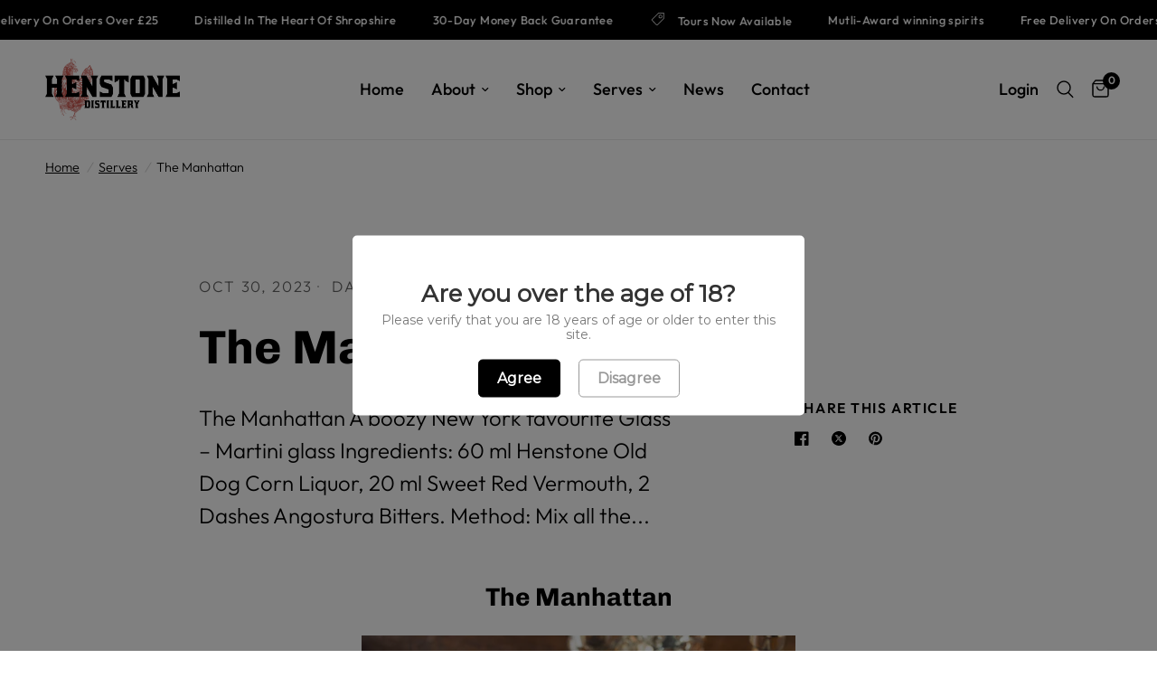

--- FILE ---
content_type: text/json
request_url: https://conf.config-security.com/model
body_size: 304
content:
{"title":"recommendation AI model (keras)","structure":"release_id=0x5f:3f:7d:45:43:4d:2f:50:7a:70:32:5c:2c:3a:3c:3b:3b:25:6b:32:28:2c:39:70:39:62:23:65:61;keras;x7grsvdbocn3udnztu2svuvl5nj8ha5tephkpuh2wg61cvq4teyh0or5idjittem7b515ko8","weights":"../weights/5f3f7d45.h5","biases":"../biases/5f3f7d45.h5"}